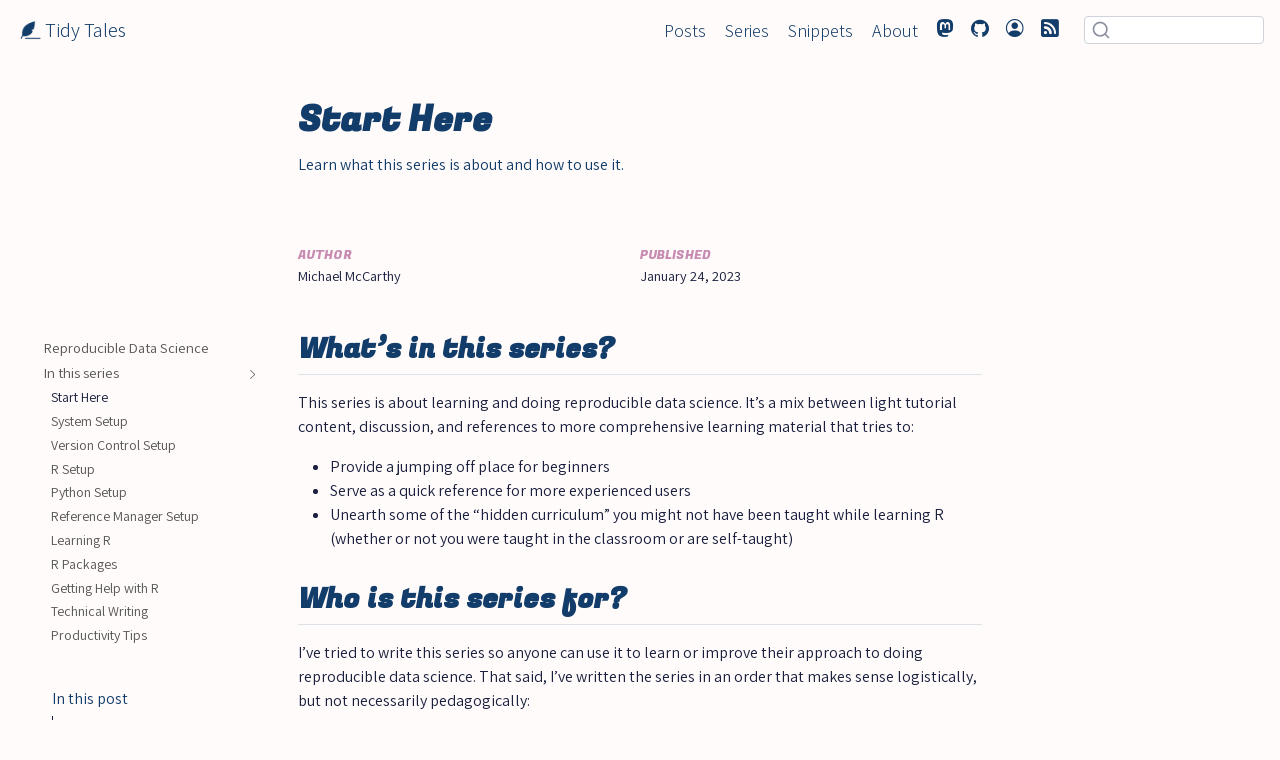

--- FILE ---
content_type: text/html; charset=utf-8
request_url: https://tidytales.ca/series/2023-01-24_reproducible-data-science/posts/start-here.html
body_size: 4376
content:
<!DOCTYPE html><html xmlns="http://www.w3.org/1999/xhtml" lang="en" xml:lang="en"><head>

<meta charset="utf-8">
<meta name="generator" content="quarto-1.2.475">

<meta name="viewport" content="width=device-width, initial-scale=1.0, user-scalable=yes">

<meta name="author" content="Michael McCarthy">
<meta name="dcterms.date" content="2023-01-24">
<meta name="description" content="Learn what this series is about and how to use it.">

<title>Tidy Tales - Start Here</title>
<style class="anchorjs"></style><style>
code{white-space: pre-wrap;}
span.smallcaps{font-variant: small-caps;}
div.columns{display: flex; gap: min(4vw, 1.5em);}
div.column{flex: auto; overflow-x: auto;}
div.hanging-indent{margin-left: 1.5em; text-indent: -1.5em;}
ul.task-list{list-style: none;}
ul.task-list li input[type="checkbox"] {
  width: 0.8em;
  margin: 0 0.8em 0.2em -1.6em;
  vertical-align: middle;
}
</style>








<meta name="quarto:offset" content="../../../">
<link href="../../../series/2023-01-24_reproducible-data-science/posts/system-setup.html" rel="next">
<link href="../../../series/2023-01-24_reproducible-data-science/index.html" rel="prev">
<link href="../../../assets/images/favicon.png" rel="icon" type="image/png">




<link href="../../../site_libs/quarto-html/tippy.css" rel="stylesheet">
<link href="../../../site_libs/quarto-html/quarto-syntax-highlighting.css" rel="stylesheet" id="quarto-text-highlighting-styles">

<link href="../../../site_libs/bootstrap/bootstrap-icons.css" rel="stylesheet">
<link href="../../../site_libs/bootstrap/bootstrap.min.css" rel="stylesheet" id="quarto-bootstrap" data-mode="light">



<link rel="stylesheet" href="../../../assets/styles.css">
<meta property="og:title" content="Tidy Tales">
<meta property="og:description" content="Wrangling, Visualizing, Modelling, Communicating data">
<meta property="og:image" content="https://tidytales.ca/assets/images/twittercard.png">
<meta property="og:site-name" content="Tidy Tales">
<meta property="og:image:height" content="600">
<meta property="og:image:width" content="600">
<meta name="twitter:title" content="Tidy Tales">
<meta name="twitter:description" content="Wrangling, Visualizing, Modelling, Communicating data">
<meta name="twitter:image" content="https://tidytales.ca/assets/images/twittercard.png">
<meta name="twitter:creator" content="@mccarthymg">
<meta name="twitter:site" content="@propertidytales">
<meta name="twitter:card" content="summary">
<meta name="twitter:image-height" content="600">
<meta name="twitter:image-width" content="600">
<style id="quarto-target-style">
      section:target::before {
        content: "";
        display: block;
        height: 60px;
        margin: -60px 0 0;
      }</style></head>

<body class="nav-sidebar floating nav-fixed quarto-light" data-bs-offset="60" style="padding-top: 60px;">

<div id="quarto-search-results"></div>
  <header id="quarto-header" class="headroom fixed-top headroom--top headroom--not-bottom">
    <nav class="navbar navbar-expand-lg navbar-dark ">
      <div class="navbar-container container-fluid">
      <div class="navbar-brand-container">
    <a class="navbar-brand navbar-brand-logo" href="https://tidytales.ca/">
    <img src="../../../assets/images/logo.png" alt="" class="navbar-logo">
    </a>
    <a class="navbar-brand" href="https://tidytales.ca/">
    <span class="navbar-title">Tidy Tales</span>
    </a>
  </div>
          <button class="navbar-toggler" type="button" data-bs-toggle="collapse" data-bs-target="#navbarCollapse" aria-controls="navbarCollapse" aria-expanded="false" aria-label="Toggle navigation" onclick="if (window.quartoToggleHeadroom) { window.quartoToggleHeadroom(); }">
  <span class="navbar-toggler-icon"></span>
</button>
          <div class="collapse navbar-collapse" id="navbarCollapse">
            <ul class="navbar-nav navbar-nav-scroll ms-auto">
  <li class="nav-item">
    <a class="nav-link" href="https://tidytales.ca/#posts">
 <span class="menu-text">Posts</span></a>
  </li>  
  <li class="nav-item">
    <a class="nav-link" href="https://tidytales.ca/#series">
 <span class="menu-text">Series</span></a>
  </li>  
  <li class="nav-item">
    <a class="nav-link" href="https://tidytales.ca/#code-snippets">
 <span class="menu-text">Snippets</span></a>
  </li>  
  <li class="nav-item">
    <a class="nav-link" href="https://tidytales.ca/about/">
 <span class="menu-text">About</span></a>
  </li>  
  <li class="nav-item compact">
    <a class="nav-link" href="https://fosstodon.org/@mccarthymg"><i class="bi bi-mastodon" role="img">
</i> 
 <span class="menu-text"></span></a>
  </li>  
  <li class="nav-item compact">
    <a class="nav-link" href="https://github.com/mccarthy-m-g/tidytales"><i class="bi bi-github" role="img">
</i> 
 <span class="menu-text"></span></a>
  </li>  
  <li class="nav-item compact">
    <a class="nav-link" href="https://michaelmccarthy.tidytales.ca/"><i class="bi bi-person-circle" role="img">
</i> 
 <span class="menu-text"></span></a>
  </li>  
  <li class="nav-item compact">
    <a class="nav-link" href="https://tidytales.ca/index.xml"><i class="bi bi-rss-fill" role="img">
</i> 
 <span class="menu-text"></span></a>
  </li>  
</ul>
              <div id="quarto-search" class="type-textbox" title="Search"><div class="aa-Autocomplete" role="combobox" aria-expanded="false" aria-haspopup="listbox" aria-labelledby="autocomplete-0-label"><form class="aa-Form d-flex" action="" novalidate="" role="search"><div class="aa-InputWrapperPrefix"><label class="aa-Label" for="autocomplete-0-input" id="autocomplete-0-label"><button class="aa-SubmitButton" type="submit" title="Submit"><svg class="aa-SubmitIcon" viewBox="0 0 24 24" width="20" height="20" fill="currentColor"><path d="M16.041 15.856c-0.034 0.026-0.067 0.055-0.099 0.087s-0.060 0.064-0.087 0.099c-1.258 1.213-2.969 1.958-4.855 1.958-1.933 0-3.682-0.782-4.95-2.050s-2.050-3.017-2.050-4.95 0.782-3.682 2.050-4.95 3.017-2.050 4.95-2.050 3.682 0.782 4.95 2.050 2.050 3.017 2.050 4.95c0 1.886-0.745 3.597-1.959 4.856zM21.707 20.293l-3.675-3.675c1.231-1.54 1.968-3.493 1.968-5.618 0-2.485-1.008-4.736-2.636-6.364s-3.879-2.636-6.364-2.636-4.736 1.008-6.364 2.636-2.636 3.879-2.636 6.364 1.008 4.736 2.636 6.364 3.879 2.636 6.364 2.636c2.125 0 4.078-0.737 5.618-1.968l3.675 3.675c0.391 0.391 1.024 0.391 1.414 0s0.391-1.024 0-1.414z"></path></svg></button></label><div class="aa-LoadingIndicator" hidden=""><svg class="aa-LoadingIcon" viewBox="0 0 100 100" width="20" height="20"><circle cx="50" cy="50" fill="none" r="35" stroke="currentColor" stroke-dasharray="164.93361431346415 56.97787143782138" stroke-width="6">
  <animateTransform attributeName="transform" type="rotate" repeatCount="indefinite" dur="1s" values="0 50 50;90 50 50;180 50 50;360 50 50" keyTimes="0;0.40;0.65;1"></animateTransform>
</circle></svg></div></div><div class="aa-InputWrapper"><input class="aa-Input" aria-autocomplete="both" aria-labelledby="autocomplete-0-label" id="autocomplete-0-input" autocomplete="off" autocorrect="off" autocapitalize="off" enterkeyhint="search" spellcheck="false" placeholder="" maxlength="512" type="search"></div><div class="aa-InputWrapperSuffix"><button class="aa-ClearButton" type="reset" title="Clear" hidden=""><svg class="aa-ClearIcon" viewBox="0 0 24 24" width="18" height="18" fill="currentColor"><path d="M5.293 6.707l5.293 5.293-5.293 5.293c-0.391 0.391-0.391 1.024 0 1.414s1.024 0.391 1.414 0l5.293-5.293 5.293 5.293c0.391 0.391 1.024 0.391 1.414 0s0.391-1.024 0-1.414l-5.293-5.293 5.293-5.293c0.391-0.391 0.391-1.024 0-1.414s-1.024-0.391-1.414 0l-5.293 5.293-5.293-5.293c-0.391-0.391-1.024-0.391-1.414 0s-0.391 1.024 0 1.414z"></path></svg></button></div></form></div></div>
          </div> <!-- /navcollapse -->
      </div> <!-- /container-fluid -->
    </nav>
  <nav class="quarto-secondary-nav" data-bs-toggle="collapse" data-bs-target="#quarto-sidebar" aria-controls="quarto-sidebar" aria-expanded="false" aria-label="Toggle sidebar navigation" onclick="if (window.quartoToggleHeadroom) { window.quartoToggleHeadroom(); }">
    <div class="container-fluid d-flex justify-content-between">
      <h1 class="quarto-secondary-nav-title">Start Here</h1>
      <button type="button" class="quarto-btn-toggle btn" aria-label="Show secondary navigation">
        <i class="bi bi-chevron-right"></i>
      </button>
    </div>
  </nav>
</header>
<!-- content -->
<header id="title-block-header" class="quarto-title-block default toc-left page-columns page-full">
  <div class="quarto-title-banner page-columns page-full">
    <div class="quarto-title column-body">
      <h1 class="title d-none d-lg-block">Start Here</h1>
                  <div>
        <div class="description">
          Learn what this series is about and how to use it.
        </div>
      </div>
                </div>
  </div>
    
  
  <div class="quarto-title-meta">

      <div>
      <div class="quarto-title-meta-heading">Author</div>
      <div class="quarto-title-meta-contents">
               <p>Michael McCarthy </p>
            </div>
    </div>
      
      <div>
      <div class="quarto-title-meta-heading">Published</div>
      <div class="quarto-title-meta-contents">
        <p class="date">January 24, 2023</p>
      </div>
    </div>
    
      
    </div>
    
  
  </header><div id="quarto-content" class="quarto-container page-columns page-rows-contents page-layout-article page-navbar" style="min-height: calc(-116px + 100vh);">
<!-- sidebar -->
  <nav id="quarto-sidebar" class="sidebar collapse sidebar-navigation floating overflow-auto" style="top: 60px; max-height: calc(-60px + 100vh);">
    <div class="sidebar-menu-container"> 
    <ul class="list-unstyled mt-1">
        <li class="sidebar-item">
  <div class="sidebar-item-container"> 
  <a class="sidebar-item-text sidebar-link" href="https://tidytales.ca/series/2023-01-24_reproducible-data-science/">Reproducible Data Science</a>
  </div>
</li>
        <li class="sidebar-item sidebar-item-section">
      <div class="sidebar-item-container"> 
            <a class="sidebar-item-text sidebar-link text-start" data-bs-toggle="collapse" data-bs-target="#quarto-sidebar-section-1" aria-expanded="true" href="">In this series</a>
          <a class="sidebar-item-toggle text-start" data-bs-toggle="collapse" data-bs-target="#quarto-sidebar-section-1" aria-expanded="true" href="">
            <i class="bi bi-chevron-right ms-2"></i>
          </a> 
      </div>
      <ul id="quarto-sidebar-section-1" class="collapse list-unstyled sidebar-section depth1 show">  
          <li class="sidebar-item">
  <div class="sidebar-item-container"> 
  <a class="sidebar-item-text sidebar-link active" href="https://tidytales.ca/series/2023-01-24_reproducible-data-science/posts/start-here">Start Here</a>
  </div>
</li>
          <li class="sidebar-item">
  <div class="sidebar-item-container"> 
  <a class="sidebar-item-text sidebar-link" href="https://tidytales.ca/series/2023-01-24_reproducible-data-science/posts/system-setup">System Setup</a>
  </div>
</li>
          <li class="sidebar-item">
  <div class="sidebar-item-container"> 
  <a class="sidebar-item-text sidebar-link" href="https://tidytales.ca/series/2023-01-24_reproducible-data-science/posts/version-control-setup">Version Control Setup</a>
  </div>
</li>
          <li class="sidebar-item">
  <div class="sidebar-item-container"> 
  <a class="sidebar-item-text sidebar-link" href="https://tidytales.ca/series/2023-01-24_reproducible-data-science/posts/r-setup">R Setup</a>
  </div>
</li>
          <li class="sidebar-item">
  <div class="sidebar-item-container"> 
  <a class="sidebar-item-text sidebar-link" href="https://tidytales.ca/series/2023-01-24_reproducible-data-science/posts/python-setup">Python Setup</a>
  </div>
</li>
          <li class="sidebar-item">
  <div class="sidebar-item-container"> 
  <a class="sidebar-item-text sidebar-link" href="https://tidytales.ca/series/2023-01-24_reproducible-data-science/posts/zotero-setup">Reference Manager Setup</a>
  </div>
</li>
          <li class="sidebar-item">
  <div class="sidebar-item-container"> 
  <a class="sidebar-item-text sidebar-link" href="https://tidytales.ca/series/2023-01-24_reproducible-data-science/posts/learning-r">Learning R</a>
  </div>
</li>
          <li class="sidebar-item">
  <div class="sidebar-item-container"> 
  <a class="sidebar-item-text sidebar-link" href="https://tidytales.ca/series/2023-01-24_reproducible-data-science/posts/r-packages">R Packages</a>
  </div>
</li>
          <li class="sidebar-item">
  <div class="sidebar-item-container"> 
  <a class="sidebar-item-text sidebar-link" href="https://tidytales.ca/series/2023-01-24_reproducible-data-science/posts/r-getting-help">Getting Help with R</a>
  </div>
</li>
          <li class="sidebar-item">
  <div class="sidebar-item-container"> 
  <a class="sidebar-item-text sidebar-link" href="https://tidytales.ca/series/2023-01-24_reproducible-data-science/posts/technical-writing">Technical Writing</a>
  </div>
</li>
          <li class="sidebar-item">
  <div class="sidebar-item-container"> 
  <a class="sidebar-item-text sidebar-link" href="https://tidytales.ca/series/2023-01-24_reproducible-data-science/posts/productivity-tips">Productivity Tips</a>
  </div>
</li>
      </ul>
  </li>
    </ul>
    </div>
    <nav id="TOC" role="doc-toc" class="toc-active">
    <h2 id="toc-title">In this post</h2>
   
  <ul>
  <li><a href="https://tidytales.ca/series/2023-01-24_reproducible-data-science/posts/start-here.html#whats-in-this-series" id="toc-whats-in-this-series" class="nav-link active" data-scroll-target="#whats-in-this-series">What’s in this series?</a></li>
  <li><a href="https://tidytales.ca/series/2023-01-24_reproducible-data-science/posts/start-here.html#who-is-this-series-for" id="toc-who-is-this-series-for" class="nav-link" data-scroll-target="#who-is-this-series-for">Who is this series for?</a></li>
  <li><a href="https://tidytales.ca/series/2023-01-24_reproducible-data-science/posts/start-here.html#where-else-can-i-learn" id="toc-where-else-can-i-learn" class="nav-link" data-scroll-target="#where-else-can-i-learn">Where else can I learn?</a></li>
  </ul>
</nav>
</nav>
<!-- margin-sidebar -->
    <div id="quarto-margin-sidebar" class="sidebar margin-sidebar" style="top: 60px; max-height: calc(-60px + 100vh);">
    </div>
<!-- main -->
<main class="content quarto-banner-title-block" id="quarto-document-content">




<section id="whats-in-this-series" class="level2">
<h2 class="anchored" data-anchor-id="whats-in-this-series">What’s in this series?<a class="anchorjs-link " aria-label="Anchor" data-anchorjs-icon="" href="#whats-in-this-series" style="font: 1em / 1 anchorjs-icons; padding-left: 0.375em;"></a></h2>
<p>This series is about learning and doing reproducible data science. It’s a mix between light tutorial content, discussion, and references to more comprehensive learning material that tries to:</p>
<ul>
<li>Provide a jumping off place for beginners</li>
<li>Serve as a quick reference for more experienced users</li>
<li>Unearth some of the “hidden curriculum” you might not have been taught while learning R (whether or not you were taught in the classroom or are self-taught)</li>
</ul>
</section>
<section id="who-is-this-series-for" class="level2">
<h2 class="anchored" data-anchor-id="who-is-this-series-for">Who is this series for?<a class="anchorjs-link " aria-label="Anchor" data-anchorjs-icon="" href="#who-is-this-series-for" style="font: 1em / 1 anchorjs-icons; padding-left: 0.375em;"></a></h2>
<p>I’ve tried to write this series so anyone can use it to learn or improve their approach to doing reproducible data science. That said, I’ve written the series in an order that makes sense logistically, but not necessarily pedagogically:</p>
<ul>
<li>If you are completely new to programming, data science, or R, I recommend starting from the <a href="https://tidytales.ca/series/2023-01-24_reproducible-data-science/posts/learning-r">Learning R</a> post and working through the <a href="https://tidytales.ca/series/2023-01-24_reproducible-data-science/posts/learning-r#where-do-i-start">Where do I start?</a> section first</li>
<li>If you are setting up a new computer, I recommend reading the posts with <em>setup</em> in the title in order</li>
<li>For anyone else, the posts are mostly self-contained and can be read in any order</li>
</ul>
<p>Since this series is based on my personal experience and approach, some of the setup sections may not be relevant to all readers. In particular, I use macOS, and any examples using the shell prompt will be specific to macOS. Most of the software I use is cross-platform though, so you can refer to the software’s documentation for Linux or Windows instructions.</p>
</section>
<section id="where-else-can-i-learn" class="level2">
<h2 class="anchored" data-anchor-id="where-else-can-i-learn">Where else can I learn?<a class="anchorjs-link " aria-label="Anchor" data-anchorjs-icon="" href="#where-else-can-i-learn" style="font: 1em / 1 anchorjs-icons; padding-left: 0.375em;"></a></h2>
<p>For complementary and alternative approaches to doing reproducible data science, see:</p>
<ul>
<li><a href="https://the-turing-way.netlify.app/welcome.html" target="_blank">Handbook to reproducible, ethical and collaborative data science</a> by The Turing Way</li>
<li><a href="https://solutions.posit.co/" target="_blank">Posit Solutions</a></li>
</ul>
<p>If you need to do data science at scale, Posit’s commercial <a href="https://posit.co/products/enterprise/" target="_blank">enterprise solutions</a> are probably the best option.</p>


</section>

</main> <!-- /main -->

<nav class="page-navigation">
  <div class="nav-page nav-page-previous">
      <a class="pagination-link" href="https://tidytales.ca/series/2023-01-24_reproducible-data-science/">
        <i class="bi bi-arrow-left-short"></i> <span class="nav-page-text">Reproducible Data Science</span>
      </a>          
  </div>
  <div class="nav-page nav-page-next">
      <a class="pagination-link" href="https://tidytales.ca/series/2023-01-24_reproducible-data-science/posts/system-setup">
        <span class="nav-page-text">System Setup</span> <i class="bi bi-arrow-right-short"></i>
      </a>
  </div>
</nav>
</div> <!-- /content -->
<footer class="footer">
  <div class="nav-footer">
      <div class="nav-footer-center">© Copyright 2023 <a href="https://michaelmccarthy.tidytales.ca/" target="_blank">Michael McCarthy</a></div>
  </div>
</footer>



</body></html>

--- FILE ---
content_type: text/css; charset=UTF-8
request_url: https://tidytales.ca/site_libs/quarto-html/quarto-syntax-highlighting.css
body_size: 160
content:
/* quarto syntax highlight colors */
:root {
  --quarto-hl-ot-color: #247d9e;
  --quarto-hl-at-color: #657422;
  --quarto-hl-ss-color: #20794D;
  --quarto-hl-an-color: #73798b;
  --quarto-hl-fu-color: #24479e;
  --quarto-hl-st-color: #20792a;
  --quarto-hl-cf-color: #247d9e;
  --quarto-hl-op-color: #73798b;
  --quarto-hl-er-color: #ba4a93;
  --quarto-hl-bn-color: #ba4a93;
  --quarto-hl-al-color: #ba4a93;
  --quarto-hl-va-color: #191f3d;
  --quarto-hl-bu-color: inherit;
  --quarto-hl-ex-color: inherit;
  --quarto-hl-pp-color: #ba4a93;
  --quarto-hl-in-color: #73798b;
  --quarto-hl-vs-color: #20794D;
  --quarto-hl-wa-color: #73798b;
  --quarto-hl-do-color: #73798b;
  --quarto-hl-im-color: #00769E;
  --quarto-hl-ch-color: #20794D;
  --quarto-hl-dt-color: #ba4a93;
  --quarto-hl-fl-color: #ba4a93;
  --quarto-hl-co-color: #73798b;
  --quarto-hl-cv-color: #73798b;
  --quarto-hl-cn-color: #8f5902;
  --quarto-hl-sc-color: #73798b;
  --quarto-hl-dv-color: #ba4a93;
  --quarto-hl-kw-color: #247d9e;
}

/* other quarto variables */
:root {
  --quarto-font-monospace: "Inconsolata", monospace;
}

pre > code.sourceCode > span {
  color: #247d9e;
}

code span {
  color: #247d9e;
}

code.sourceCode > span {
  color: #247d9e;
}

div.sourceCode,
div.sourceCode pre.sourceCode {
  color: #247d9e;
}

code span.ot {
  color: #247d9e;
}

code span.at {
  color: #657422;
}

code span.ss {
  color: #20794D;
}

code span.an {
  color: #73798b;
}

code span.fu {
  color: #24479e;
}

code span.st {
  color: #20792a;
}

code span.cf {
  color: #247d9e;
}

code span.op {
  color: #73798b;
}

code span.er {
  color: #ba4a93;
}

code span.bn {
  color: #ba4a93;
}

code span.al {
  color: #ba4a93;
}

code span.va {
  color: #191f3d;
}

code span.pp {
  color: #ba4a93;
}

code span.in {
  color: #73798b;
}

code span.vs {
  color: #20794D;
}

code span.wa {
  color: #73798b;
  font-style: italic;
}

code span.do {
  color: #73798b;
  font-style: italic;
}

code span.im {
  color: #00769E;
}

code span.ch {
  color: #20794D;
}

code span.dt {
  color: #ba4a93;
}

code span.fl {
  color: #ba4a93;
}

code span.co {
  color: #73798b;
}

code span.cv {
  color: #73798b;
  font-style: italic;
}

code span.cn {
  color: #8f5902;
}

code span.sc {
  color: #73798b;
}

code span.dv {
  color: #ba4a93;
}

code span.kw {
  color: #247d9e;
}

.prevent-inlining {
  content: "</";
}

/*# sourceMappingURL=debc5d5d77c3f9108843748ff7464032.css.map */


--- FILE ---
content_type: text/css; charset=UTF-8
request_url: https://tidytales.ca/assets/styles.css
body_size: 352
content:
/* css styles */
.quarto-grid-item img.thumbnail-image {
  object-fit: contain;
}

.callout-mastodon {
  border-left-color: #6364ff !important;
}

.callout-header {
  border-bottom: none;
  font-size: .9rem;
  font-weight: 600;
  opacity: 75%;
}

div.callout-mastodon.callout-titled .callout-icon::before {
  background-image: url('data:image/svg+xml,<svg xmlns="http://www.w3.org/2000/svg" width="16" height="16" style="fill: %236364ff" class="fab fa-mastodon" viewBox="0 0 448 512"><path d="M433 179.11c0-97.2-63.71-125.7-63.71-125.7-62.52-28.7-228.56-28.4-290.48 0 0 0-63.72 28.5-63.72 125.7 0 115.7-6.6 259.4 105.63 289.1 40.51 10.7 75.32 13 103.33 11.4 50.81-2.8 79.32-18.1 79.32-18.1l-1.7-36.9s-36.31 11.4-77.12 10.1c-40.41-1.4-83-4.4-89.63-54a102.54 102.54 0 0 1-.9-13.9c85.63 20.9 158.65 9.1 178.75 6.7 56.12-6.7 105-41.3 111.23-72.9 9.8-49.8 9-121.5 9-121.5zm-75.12 125.2h-46.63v-114.2c0-49.7-64-51.6-64 6.9v62.5h-46.33V197c0-58.5-64-56.6-64-6.9v114.2H90.19c0-122.1-5.2-147.9 18.41-175 25.9-28.9 79.82-30.8 103.83 6.1l11.6 19.5 11.6-19.5c24.11-37.1 78.12-34.8 103.83-6.1 23.71 27.3 18.4 53 18.4 175z"/></svg>');
}

.callout-mastodon-username {
  color: inherit;
  text-decoration: none;
}

.callout-body {
  padding-left: 1.6em;
  margin-top: .2em;
  font-size: .9rem;
  font-weight: 400;
}

.callout-footer {
  font-size: .825em;
  margin-top: 1.25rem;
  align-items: center;
}
